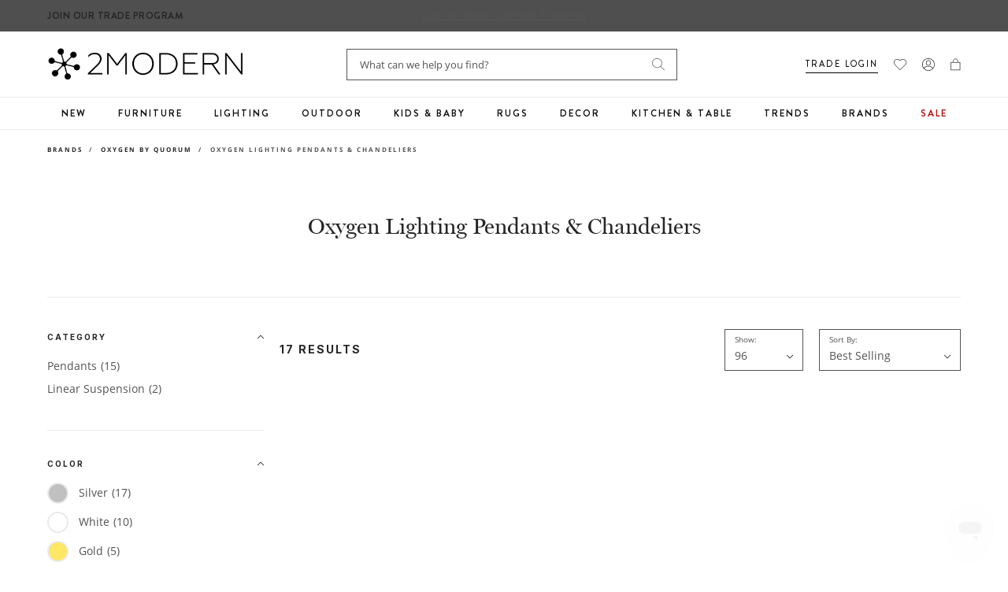

--- FILE ---
content_type: text/javascript
request_url: https://snapui.searchspring.io/dja4ih/bundle.chunk.c8df164e.559.js
body_size: 2621
content:
"use strict";(globalThis.productionBundleChunks=globalThis.productionBundleChunks||[]).push([[559],{920:(e,s,r)=>{r.d(s,{A:()=>n});var t=r(704),o=r.n(t),a=r(8065),l=r.n(a)()(o());l.push([e.id,"",""]),l.locals={name:"custom",bp01:"541",bp02:"768",bp03:"992",bp04:"1200",color01:"false",color02:"false",color03:"false",color04:"false",color05:"false",color06:"false",color07:"false",family:"false",weight:"false",style:"false",transform:"false",arrowLeft:"chevron-left",arrowRight:"chevron-right",arrowDown:"chevron-down",arrowUp:"chevron-up",check:"check",close:"close",minus:"minus",plus:"plus",filter:"filter",summaryLayout:"list"};const n=l},4918:(e,s,r)=>{r.d(s,{w:()=>y});var t=r(5072),o=r.n(t),a=r(7825),l=r.n(a),n=r(7659),i=r.n(n),u=r(4868),c=r.n(u),d=r(540),p=r.n(d),f=r(1113),_=r.n(f),m=r(920),h={attributes:{class:"ss-snap-bundle-styles"}};h.styleTagTransform=_(),h.setAttributes=c(),h.insert=i().bind(null,"head"),h.domAPI=l(),h.insertStyleElement=p(),o()(m.A,h);const g=m.A&&m.A.locals?m.A.locals:void 0,y={name:g.name,design:{bps:{bp01:w(g.bp01),bp02:w(g.bp02),bp03:w(g.bp03),bp04:w(g.bp04)},colors:{color01:w(g.color01),color02:w(g.color02),color03:w(g.color03),color04:w(g.color04),color05:w(g.color05),color06:w(g.color06),color07:w(g.color07)},fonts:{family:w(g.family),weight:w(g.weight),style:w(g.style),transform:w(g.transform)},icons:{arrowLeft:w(g.arrowLeft),arrowRight:w(g.arrowRight),arrowDown:w(g.arrowDown),arrowUp:w(g.arrowUp),check:w(g.check),close:w(g.close),minus:w(g.minus),plus:w(g.plus),filter:w(g.filter)},summary:{layout:w(g.summaryLayout)}},currency:{usd:{symbol:"$",thousandsSeparator:",",decimalPlaces:2,suffix:""},cad:{symbol:"$",thousandsSeparator:",",decimalPlaces:2,suffix:" CAD"},aud:{symbol:"$",thousandsSeparator:",",decimalPlaces:2,suffix:" AUD"},eu:{symbol:"",thousandsSeparator:".",decimalSeparator:",",decimalPlaces:2,suffix:"€"},gbp:{symbol:"£",thousandsSeparator:",",decimalPlaces:2,suffix:""},jpy:{symbol:"￥",thousandsSeparator:",",decimalPlaces:2,suffix:""}},lang:{en:{breadcrumbs:{home:"Home",results:function(e){return e?`Search results for "${e}"`:"Search results"}},header:{results:function(e){return e?`Search results for "<span class="ss__query">${e}</span>"`:"Search results"},oq:function(e,s){return`Search instead for "<a class="ss__oq__link" href="${e}">${s}</a>"`},noResults:function(e){return e?`No results for "<span class="ss__query">${e}</span>" found`:"No results found"},dym:function(e,s){return`Did you mean "<a class="ss__did-you-mean__link" href="${e}">${s}</a>"?`}},pagination:{previous:"Previous",next:"Next"},toolbar:{sortBy:"Sort by:",perPage:"Show:",show:function(e){return`${e}`}},results:{count:function(e){return`<span class="ss__results__count--total">${e.totalResults}</span> Result${1==e.totalResults?"":"s"}`}},noResults:{suggestions:{title:"Suggestions",list:["Check for misspellings.",'Remove possible redundant keywords (ie. "products").',"Use other words to describe what you are searching for."]},cantFind:"If you're having trouble finding what you're looking for, please contact our Customer Care team.",contact:[{title:"Address",content:"123 Street Address<br />City, State, Zipcode"},{title:"Hours",content:"Monday - Saturday, 00:00am - 00:00pm<br />Sunday, 00:00am - 00:00pm"},{title:"Phone",content:'<a href="tel:1234567890">123-456-7890</a>'},{title:"Email",content:'<a href="mailto:email@site.com">email@site.com</a>'}]},facets:{overflow:function(e){return e?"See More":"See Less"},viewAll:"View All"},messages:{noResults:'There are no results to refine. If you need additional help, please try our search "<strong>Suggestions</strong>".',noFilters:"There are no filters to refine by.",selected:"If you are not seeing any results, try removing some of your selected filters."},summary:{current:"Current Filters",clear:"Clear All"},slideout:{filter:"Filter Options"},autocomplete:{terms:!1,trending:!1,facets:!1,results:"Product Suggestions",noResults:function(e){return`No results found for "${e}".`},tryAgain:"Please try another search.",seeMore:function(e,s,r){let t=e&&0!==e?" filtered":"";return 1===s?`See 1${t} result for "${r}"`:`See ${s}${t} results for "${r}"`}}},es:{breadcrumbs:{home:"Home",results:function(e){return e?`Search results for "${e}"`:"Search results"}},header:{results:function(e){return e?`Search results for "<span class="ss__query">${e}</span>"`:"Search results"},oq:function(e,s){return`Search instead for "<a class="ss__oq__link" href="${e}">${s}</a>"`},noResults:function(e){return e?`No results for "<span class="ss__query">${e}</span>" found`:"No results found"},dym:function(e,s){return`Did you mean "<a class="ss__did-you-mean__link" href="${e}">${s}</a>"?`}},pagination:{previous:"Previous",next:"Next"},toolbar:{sortBy:"Sort by:",perPage:"Per page:",show:function(e){return`Show ${e}`}},results:{count:function(e){return`${e.multiplePages?`<span class="ss__results__count--range">${e.begin} - ${e.end}</span> of `:""}<span class="ss__results__count--total">${e.totalResults}</span> result${1==e.totalResults?"":"s"}`}},noResults:{suggestions:{title:"Suggestions",list:["Check for misspellings.",'Remove possible redundant keywords (ie. "products").',"Use other words to describe what you are searching for."]},cantFind:"Still can't find what you're looking for? <a href=\"/contact-us\">Contact us</a>.",contact:[{title:"Address",content:"123 Street Address<br />City, State, Zipcode"},{title:"Hours",content:"Monday - Saturday, 00:00am - 00:00pm<br />Sunday, 00:00am - 00:00pm"},{title:"Phone",content:'<a href="tel:1234567890">123-456-7890</a>'},{title:"Email",content:'<a href="mailto:email@site.com">email@site.com</a>'}]},facets:{overflow:function(e){return e?"Show More":"Show Less"},viewAll:"View All"},messages:{noResults:'There are no results to refine. If you need additional help, please try our search "<strong>Suggestions</strong>".',noFilters:"There are no filters to refine by.",selected:"If you are not seeing any results, try removing some of your selected filters."},summary:{current:"Current Filters",clear:"Clear All"},slideout:{filter:"Filter Options"},autocomplete:{terms:!1,trending:!1,facets:!1,results:"Product Suggestions",noResults:function(e){return`No results found for "${e}".`},tryAgain:"Please try another search.",seeMore:function(e,s,r){let t=e&&0!==e?" filtered":"";return 1===s?`See 1${t} result for "${r}"`:`See ${s}${t} results for "${r}"`}}},fr:{breadcrumbs:{home:"Home",results:function(e){return e?`Search results for "${e}"`:"Search results"}},header:{results:function(e){return e?`Search results for "<span class="ss__query">${e}</span>"`:"Search results"},oq:function(e,s){return`Search instead for "<a class="ss__oq__link" href="${e}">${s}</a>"`},noResults:function(e){return e?`No results for "<span class="ss__query">${e}</span>" found`:"No results found"},dym:function(e,s){return`Did you mean "<a class="ss__did-you-mean__link" href="${e}">${s}</a>"?`}},pagination:{previous:"Previous",next:"Next"},toolbar:{sortBy:"Sort by:",perPage:"Per page:",show:function(e){return`Show ${e}`}},results:{count:function(e){return`${e.multiplePages?`<span class="ss__results__count--range">${e.begin} - ${e.end}</span> of `:""}<span class="ss__results__count--total">${e.totalResults}</span> result${1==e.totalResults?"":"s"}`}},noResults:{suggestions:{title:"Suggestions",list:["Check for misspellings.",'Remove possible redundant keywords (ie. "products").',"Use other words to describe what you are searching for."]},cantFind:"Still can't find what you're looking for? <a href=\"/contact-us\">Contact us</a>.",contact:[{title:"Address",content:"123 Street Address<br />City, State, Zipcode"},{title:"Hours",content:"Monday - Saturday, 00:00am - 00:00pm<br />Sunday, 00:00am - 00:00pm"},{title:"Phone",content:'<a href="tel:1234567890">123-456-7890</a>'},{title:"Email",content:'<a href="mailto:email@site.com">email@site.com</a>'}]},facets:{overflow:function(e){return e?"Show More":"Show Less"},viewAll:"View All"},messages:{noResults:'There are no results to refine. If you need additional help, please try our search "<strong>Suggestions</strong>".',noFilters:"There are no filters to refine by.",selected:"If you are not seeing any results, try removing some of your selected filters."},summary:{current:"Current Filters",clear:"Clear All"},slideout:{filter:"Filter Options"},autocomplete:{terms:!1,trending:!1,facets:!1,results:"Product Suggestions",noResults:function(e){return`No results found for "${e}".`},tryAgain:"Please try another search.",seeMore:function(e,s,r){let t=e&&0!==e?" filtered":"";return 1===s?`See 1${t} result for "${r}"`:`See ${s}${t} results for "${r}"`}}}}};function w(e){return!(!e||"false"==e)&&(isNaN(1*e)?e.replace(/\"/gi,"'"):1*e)}},7070:(e,s,r)=>{var t=r(5072),o=r.n(t),a=r(7825),l=r.n(a),n=r(7659),i=r.n(n),u=r(4868),c=r.n(u),d=r(540),p=r.n(d),f=r(1113),_=r.n(f),m=r(9622),h={attributes:{class:"ss-snap-bundle-styles"}};h.styleTagTransform=_(),h.setAttributes=c(),h.insert=i().bind(null,"head"),h.domAPI=l(),h.insertStyleElement=p(),o()(m.A,h),m.A&&m.A.locals&&m.A.locals},9622:(e,s,r)=>{r.d(s,{A:()=>n});var t=r(704),o=r.n(t),a=r(8065),l=r.n(a)()(o());l.push([e.id,".ss__theme,.ss__theme *,.ss__theme *:before,.ss__theme *:after{-webkit-box-sizing:border-box;-moz-box-sizing:border-box;box-sizing:border-box}.ss__theme .ss__pointer{cursor:pointer}.ss__theme .ss__sr-only{position:absolute;width:1px;height:1px;padding:0;margin:-1px;overflow:hidden;clip:rect(0, 0, 0, 0)}.ss__theme .ss__flex--wrap{display:-webkit-box;display:-webkit-flex;display:-ms-flexbox;display:flex;-webkit-flex-flow:row wrap;-ms-flex-flow:row wrap;flex-flow:row wrap}.ss__theme .ss__flex--nowrap{display:-webkit-box;display:-webkit-flex;display:-ms-flexbox;display:flex;-webkit-flex-flow:row nowrap;-ms-flex-flow:row nowrap;flex-flow:row nowrap}.ss__theme .ss__flex--center-align{-webkit-box-align:center;-webkit-align-items:center;-ms-flex-align:center;-ms-grid-row-align:center;align-items:center}.ss__theme .ss__flex--center-justify{-webkit-box-pack:center;-webkit-justify-content:center;-ms-flex-pack:center;justify-content:center}.ss__theme .ss__icon__wrapper{display:-webkit-inline-box;display:-webkit-inline-flex;display:-ms-inline-flexbox;display:inline-flex;-webkit-flex-flow:column nowrap;-ms-flex-flow:column nowrap;flex-flow:column nowrap;width:12px;height:12px;line-height:12px}.ss__theme .ss__icon__wrapper .ss__icon{margin:auto;width:auto;height:auto;max-width:100%;max-height:100%;line-height:1}.plp-products .ss__results{margin:32px 0 0 0}.plp-products .ss__results.grid-flex .product-card .product-card__image{border-bottom:1px solid #eaeaea}@media only screen and (min-width: 768px){.plp-products .ss__results.grid-flex .product-card .product-card__label{top:8px !important;bottom:unset !important}.plp-products .ss__results.grid-flex .product-card .product-card__wishlist{bottom:0 !important;top:unset !important}}.plp-products .ss__results.grid-flex .product-card .product-card__wishlist{margin-right:8px;right:0;top:0}.plp-products .ss__results.grid-flex .product-card .product-card__label{right:8px;left:auto;bottom:8px;margin-top:8px;top:unset}.plp-products .ss__results.grid-flex .product-card .product-card__price,.plp-products .ss__results.grid-flex .product-card .product-card__sale-treatment{color:#252525;line-height:2;margin:0;text-transform:uppercase}.plp-products .ss__results.grid-flex .product-card .product-info .product-card__brand{color:#252525;font-family:Brandon Grotesque;font-size:10px;font-weight:450;line-height:24px;letter-spacing:2px;text-transform:uppercase}.plp-products .ss__results.grid-flex .product-card .product-card__title{color:#666;font-family:Open Sans;font-size:14px;font-weight:400;line-height:24px;text-transform:capitalize;margin-bottom:14px}.plp-products .ss__results.grid-flex .product-card .product-card__price{color:#252525;font-family:Brandon Grotesque;font-size:9px;font-weight:450;line-height:28px;letter-spacing:2px;text-transform:uppercase}.plp-products .ss__results.grid-flex .product-card:hover .product-card__image.has-secondary-image .featured-image{opacity:1}.plp-products .ss__results.grid-flex .product-card:hover .product-card__image.has-secondary-image .featured-image--hover{opacity:0}.plp-products .ss__results.grid-flex .product-card:hover .product-card__image.has-secondary-image:hover .featured-image{opacity:0}.plp-products .ss__results.grid-flex .product-card:hover .product-card__image.has-secondary-image:hover .featured-image--hover{opacity:1}.plp-products .ss__results.grid-flex .product-card .swym-tooltip,.plp-products .ss__results.grid-flex .product-card .swym-tooltip-text{position:absolute;width:1px !important;height:1px !important;padding:0;margin:-1px !important;overflow:hidden;clip:rect(0, 0, 0, 0);white-space:nowrap;border:0}.plp-products .ss__results.grid-flex .product-card .product-card__swatches{min-height:51px}.plp-products .ss__results.grid-flex .product-card .product-card__swatches .product-card__swatch--white,.plp-products .ss__results.grid-flex .product-card .product-card__swatches .product-card__swatch--clear,.plp-products .ss__results.grid-flex .product-card .product-card__swatches .product-card__swatch--ivory{border-color:#eaeaea}.plp-products .ss__results.grid-flex .product-card .product-card__swatches .product-card__swatch--multi>span{background-image:linear-gradient(#2857da 20%, #28da46 20%, #28da46 40%, #f5e418 40%, #f5e418 60%, #f28500 60%, #f28500 80%, #da2848 80%, #da2848)}.plp-products .ss__results.grid-flex .product-card .product-card__swatches .product-card__swatch--active+label{border-color:#bfbebe}",""]);const n=l}}]);

--- FILE ---
content_type: text/javascript
request_url: https://snapui.searchspring.io/dja4ih/bundle.chunk.c8df164e.61.js
body_size: 5764
content:
/*! For license information please see bundle.chunk.c8df164e.61.js.LICENSE.txt */
(globalThis.productionBundleChunks=globalThis.productionBundleChunks||[]).push([[61],{970:(e,t,n)=>{"use strict";n.d(t,{U:()=>o});var r=n(1811);function o(e,t){if("undefined"==typeof window||void 0===window.matchMedia)return!1;const n=window.matchMedia(e),[o,a]=(0,r.J0)(!!n.matches);return(0,r.vJ)(function(){const e=function(){return a(!!n.matches)};return n.addListener(e),function(){t instanceof Function&&t(),n.removeListener(e)}},[]),o}},1561:(e,t,n)=>{"use strict";function r(e){if("string"!=typeof e)return e;let t=e.toLowerCase();return t=t.replace(/[^\w\s]/g,"").trim(),t=t.replace(/\s/g,"-"),t}n.d(t,{p:()=>r})},2812:(e,t,n)=>{"use strict";n.d(t,{m:()=>p});var r=n(1811),o=n(7950),a=n(6247),i=n.n(a),s=n(6804),l=n(4019),c=n(8157),u=n(9096),d=n(9538);const f=function(e){let{disableOverlay:t}=e;return(0,o.AH)({position:"relative","&.ss__dropdown--open":{"& .ss__dropdown__content":{position:t?"relative":void 0,visibility:"visible",opacity:1}},".ss__dropdown__button":{cursor:t?"default":"pointer"},".ss__dropdown__content":{position:"absolute",minWidth:"100%",visibility:"hidden",opacity:0,top:"auto",left:0}})},p=(0,s.PA)(function(e){const t=(0,l.a)(),n={startOpen:!1,disableA11y:!1,...t?.components?.dropdown,...e,...e.theme?.components?.dropdown},{button:a,content:s,children:p,disabled:_,open:v,toggleOnHover:g,onMouseEnter:h,onMouseLeave:m,disableClick:b,disableOverlay:y,onClick:k,onToggle:w,startOpen:x,disableClickOutside:C,disableA11y:S,disableStyles:T,className:N,style:E}=n;let Y,A;const L=void 0===v;L?[Y,A]=(0,r.J0)(x):Y=v;const[M,O]=(0,r.J0)(!1);let H;C||(H=function(e){const t=(0,r.li)(),n=(0,r.li)();return(0,r.vJ)(function(){t.current=e}),(0,r.vJ)(function(){return document.addEventListener("click",e),function(){return document.removeEventListener("click",e)};function e(e){n.current&&t.current&&!n.current.contains(e.target)&&t.current(e)}},[]),n}(function(e){Y&&(_||(L&&A&&A(!1),w&&w(e,!1)))}));const $=function(e,t){L&&A&&A(function(n){const r=t??!n;return r!=n&&w&&w(e,r),r})},D={};T?E&&(D.css=[E]):D.css=[f({disableOverlay:y}),E];const I={onMouseEnter:(g||h)&&function(e){M||(g&&!_&&$(e,!0),h&&h(e))},onMouseLeave:(g||m)&&function(e){M||(g&&!_&&$(e,!1),m&&m(e))}};return(0,o.Y)(c._,null,(0,o.Y)("div",{...D,className:i()("ss__dropdown",{"ss__dropdown--open":Y},N),ref:H,...I},(0,o.Y)("div",{className:"ss__dropdown__button",ref:function(e){return S?null:(0,d.i)(e)},"aria-expanded":Y,role:"button",onTouchStart:function(){O(!0)},onClick:function(e){_||b||($(e),k&&k(e)),setTimeout(function(){O(!1)},300)}},(0,u.Y)(a,{open:Y,toggleOpen:$})),(0,o.Y)("div",{className:"ss__dropdown__content"},(0,u.Y)(s,{open:Y,toggleOpen:$}),(0,u.Y)(p,{open:Y,toggleOpen:$}))))})},6108:(e,t,n)=>{"use strict";n.d(t,{l:()=>d});var r=n(4247),o=n(7950),a=n(6247),i=n.n(a),s=n(8157),l=n(4019),c=n(9215);const u={banner:function(){return(0,o.AH)({"& iframe, img":{maxWidth:"100%",height:"auto"}})}};function d(e){const t=(0,l.a)(),n={...t?.components?.banner,...e,...e.theme?.components?.banner},{content:a,type:d,disableStyles:f,className:p,style:_}=n;if(d===c.c.INLINE)return console.warn(`BannerType '${c.c.INLINE}' is not supported in <Banner /> component`),(0,o.Y)(r.FK,null);const v={};let g;return f?_&&(v.css=[_]):v.css=[u.banner(),_],a&&a[d]&&(g=a[d]),g&&g.length?(0,o.Y)(s._,null,(0,o.Y)("div",{className:i()("ss__banner",`ss__banner--${d}`,p),...v,dangerouslySetInnerHTML:{__html:g.join("")}})):(0,o.Y)(r.FK,null)}},6247:(e,t)=>{var n;!function(){"use strict";var r={}.hasOwnProperty;function o(){for(var e="",t=0;t<arguments.length;t++){var n=arguments[t];n&&(e=i(e,a(n)))}return e}function a(e){if("string"==typeof e||"number"==typeof e)return e;if("object"!=typeof e)return"";if(Array.isArray(e))return o.apply(null,e);if(e.toString!==Object.prototype.toString&&!e.toString.toString().includes("[native code]"))return e.toString();var t="";for(var n in e)r.call(e,n)&&e[n]&&(t=i(t,n));return t}function i(e,t){return t?e?e+" "+t:e+t:e}e.exports?(o.default=o,e.exports=o):void 0===(n=function(){return o}.apply(t,[]))||(e.exports=n)}()},6444:(e,t,n)=>{"use strict";n.d(t,{l:()=>y});var r=n(4247),o=n(1811),a=n(6804),i=n(7950),s=n(6247),l=n.n(s),c=n(8599);function u(){return u=Object.assign||function(e){for(var t=1;t<arguments.length;t++){var n=arguments[t];for(var r in n)Object.prototype.hasOwnProperty.call(n,r)&&(e[r]=n[r])}return e},u.apply(this,arguments)}function d(e,t){if(null==e)return{};var n,r,o={},a=Object.keys(e);for(r=0;r<a.length;r++)n=a[r],t.indexOf(n)>=0||(o[n]=e[n]);return o}var f=function(e){return[].concat(e).sort(function(e,t){return Number(e)-Number(t)})},p={getPercentageForValue:function(e,t,n){return Math.max(0,Math.min(100,(e-t)/(n-t)*100))},getValueForClientX:function(e,t,n,r){return(r-n)*((e-t.left)/t.width)+n}};var _=n(4019),v=n(8157);function g(e,t){for(var n=[];t>0;n[--t]=e);return n.join("")}function h(){for(var e=arguments.length,t=new Array(e),n=0;n<e;n++)t[n]=arguments[n];for(var r,o,a,i,s,l=0,c=t[l++],u=[];c;){if(o=/^[^\x25]+/.exec(c))u.push(o[0]);else if(o=/^\x25{2}/.exec(c))u.push("%");else{if(!(o=/^\x25(?:(\d+)\$)?(\+)?(0|'[^$])?(-)?(\d+)?(?:\.(\d+))?([b-fosuxX])/.exec(c)))throw"Huh ?!";if(null==(r=t[o[1]||l++])||null==r)throw"Too few arguments.";if(/[^s]/.test(o[7])&&"number"!=typeof r)throw"Expecting number but found "+typeof r;switch(o[7]){case"b":r=r.toString(2);break;case"c":r=String.fromCharCode(r);break;case"d":r=parseInt(r);break;case"e":r=o[6]?r.toExponential(o[6]):r.toExponential();break;case"f":r=o[6]?parseFloat(r).toFixed(o[6]):parseFloat(r);break;case"o":r=r.toString(8);break;case"s":r=(r=String(r))&&o[6]?r.substring(0,o[6]):r;break;case"u":r=Math.abs(r);break;case"x":r=r.toString(16);break;case"X":r=r.toString(16).toUpperCase()}r=/[def]/.test(o[7])&&o[2]&&r>0?"+"+r:r,i=o[3]?"0"==o[3]?"0":o[3].charAt(1):" ",s=o[5]-String(r).length,a=o[5]?g(i,s):"",u.push(o[4]?r+a:a+r)}c=c.substring(o[0].length)}return u.join("")}var m=n(9538);const b=function(e){let{railColor:t,trackColor:n,handleColor:r,valueTextColor:o,handleDraggingColor:a,showTicks:s,stickyHandleLabel:l,tickTextColor:c,theme:u}=e;return(0,i.AH)({display:"flex",flexDirection:"column",marginTop:"5px",marginBottom:s&&l?"20px":s||l?"10px":"5px","& .ss__facet-slider__slider":{position:"relative",display:"inline-block",height:"8px",width:"calc(100% - 2rem)",margin:l?"1rem":"0 1rem",top:"10px"},"& .ss__facet-slider__tick":{"&:before":{content:"''",position:"absolute",left:"0",background:"rgba(0, 0, 0, 0.2)",height:"5px",width:"2px",transform:"translate(-50%, 0.7rem)"},"& .ss__facet-slider__tick__label":{position:"absolute",fontSize:"0.6rem",color:c,top:"100%",transform:"translate(-50%, 1.2rem)",whiteSpace:"nowrap"}},"& .ss__facet-slider__rail":{background:t||u?.colors?.primary||"#333",height:"100%"},"& .ss__facet-slider__segment":{background:n||u?.colors?.secondary||"#ccc",height:"100%"},"& .ss__facet-slider__handles":{textAlign:"center","& button":{"& .ss__facet-slider__handle":{background:r||u?.colors?.primary||"#333",display:"flex",alignItems:"center",justifyContent:"center",width:"1.6rem",height:"1.6rem",borderRadius:"100%",fontSize:"0.7rem",whiteSpace:"nowrap",color:o||"initial",fontWeight:"normal",transform:"translateY(0) scale(0.9)",transition:"all 0.4s cubic-bezier(0.175, 0.885, 0.32, 1.275)",position:"relative",cursor:"pointer","&:after":{backgroundColor:"#ffffff",width:"30%",height:"30%",top:"0",bottom:"0",left:"0",content:'""',position:"absolute",right:"0",borderRadius:"12px",margin:"auto",cursor:"pointer"},"&.ss__facet-slider__handle--active":{background:a||r||u?.colors?.primary||"#000","& label.ss__facet-slider__handle__label":{background:"#fff",padding:"0 5px"}},"& label.ss__facet-slider__handle__label":{display:"inline-block",marginTop:s&&!l?"35px":"20px","&.ss__facet-slider__handle__label--pinleft":{left:"0px"},"&.ss__facet-slider__handle__label--pinright":{right:"0px"},"&.ss__facet-slider__handle__label--sticky":{position:"absolute",top:"-20px",fontFamily:"Roboto, Helvetica, Arial",fontSize:"14px",marginTop:"0px"}}}}},"& .ss__facet-slider__labels":{textAlign:"center",marginTop:s&&!l?"40px":"20px",color:o,"& .ss__facet-slider__label--0":{"&:after":{content:'"-"',padding:"5px"}}}})},y=(0,a.PA)(function(e){const t=(0,_.a)(),n={...t,...e.theme},a={tickSize:e.facet?.step?10*e.facet?.step:20,...t?.components?.facetSlider,...e,...e.theme?.components?.facetSlider},{tickTextColor:s,trackColor:g,valueTextColor:y,railColor:k,handleColor:w,handleDraggingColor:x,showTicks:C,facet:S,stickyHandleLabel:T,onChange:N,onDrag:E,disableStyles:Y,className:A,style:L}=a;let{tickSize:M}=a;M=isNaN(Number(M))||Number(M)<=0?e.facet?.step?10*e.facet?.step:20:Number(M);const[O,H]=(0,o.J0)([S.active?.low,S.active?.high]),[$,D]=(0,o.J0)([S.active?.low,S.active?.high]);((S.active?.low||0===S.active?.low)&&S.active?.high&&O[0]!=S.active?.low||O[1]!=S.active?.high)&&(D([S.active?.low,S.active?.high]),H([S.active?.low,S.active?.high]));const{getTrackProps:I,ticks:P,segments:F,handles:z}=function(e){var t,n,r=e.interpolator,o=void 0===r?p:r,a=e.tickSize,i=void 0===a?10:a,s=e.values,l=e.min,_=e.max,v=e.ticks,g=e.steps,h=e.onChange,m=e.onDrag,b=e.stepSize,y=c.default.useState(null),k=y[0],w=y[1],x=c.default.useState(),C=x[0],S=x[1],T=(t={activeHandleIndex:k,onChange:h,onDrag:m,values:s,tempValues:C},(n=c.default.useRef(t)).current=t,c.default.useCallback(function(){return n.current},[])),N=c.default.useRef(),E=c.default.useCallback(function(e){var t,n=(t=N.current.getBoundingClientRect(),{left:Math.ceil(t.left),width:Math.ceil(t.width)});return o.getValueForClientX(e,n,l,_)},[o,_,l]),Y=c.default.useCallback(function(e,t){if(g){var n=g.indexOf(e)+t;return n>=0&&n<g.length?g[n]:e}var r=e+b*t;return r>=l&&r<=_?r:e},[_,l,b,g]),A=c.default.useCallback(function(e){var t=l,n=_;if(g)g.forEach(function(r){r<=e&&r>t&&(t=r),r>=e&&r<n&&(n=r)});else{for(;t<e&&t+b<e;)t+=b;n=Math.min(t+b,_)}return e-t<n-e?t:n},[_,l,b,g]),L=c.default.useCallback(function(e){var t=T(),n=t.activeHandleIndex,r=t.onDrag,o="touchmove"===e.type?e.changedTouches[0].clientX:e.clientX,a=E(o),i=A(a),l=[].concat(s.slice(0,n),[i],s.slice(n+1));r?r(l):S(l)},[T,E,A,s]),M=c.default.useCallback(function(e,t){var n=T(),r=n.values,o=n.onChange,a=void 0===o?function(){}:o;if(37===e.keyCode||39===e.keyCode){w(t);var i=37===e.keyCode?-1:1,s=Y(r[t],i),l=[].concat(r.slice(0,t),[s],r.slice(t+1));a(f(l))}},[T,Y]),O=c.default.useCallback(function(e,t){w(t);var n=function e(t){var n=T(),r=n.tempValues,o=n.values,a=n.onChange,i=void 0===a?function(){}:a,s=n.onDrag,l=void 0===s?function(){}:s;document.removeEventListener("mousemove",L),document.removeEventListener("touchmove",L),document.removeEventListener("mouseup",e),document.removeEventListener("touchend",e);var c=f(r||o);i(c),l(c),w(null),S()};document.addEventListener("mousemove",L),document.addEventListener("touchmove",L),document.addEventListener("mouseup",n),document.addEventListener("touchend",n)},[T,L]),H=c.default.useCallback(function(e){return o.getPercentageForValue(e,l,_)},[o,_,l]),$=c.default.useMemo(function(){var e=v||g;if(!e){for(e=[l];e[e.length-1]<_-i;)e.push(e[e.length-1]+i);e.push(_)}return e.map(function(e,t){return{value:e,getTickProps:function(n){var r=void 0===n?{}:n,o=r.key,a=void 0===o?t:o,i=r.style,s=void 0===i?{}:i,l=d(r,["key","style"]);return u({key:a,style:u({position:"absolute",width:0,left:H(e)+"%",transform:"translateX(-50%)"},s)},l)}}})},[v,H,_,l,g,i]),D=c.default.useMemo(function(){var e=f(C||s);return[].concat(e,[_]).map(function(t,n){return{value:t,getSegmentProps:function(r){var o=void 0===r?{}:r,a=o.key,i=void 0===a?n:a,s=o.style,c=void 0===s?{}:s,f=d(o,["key","style"]),p=H(e[n-1]?e[n-1]:l);return u({key:i,style:u({position:"absolute",left:p+"%",width:H(t)-p+"%"},c)},f)}}})},[H,_,l,C,s]),I=c.default.useMemo(function(){return(C||s).map(function(e,t){return{value:e,active:t===k,getHandleProps:function(n){var r=void 0===n?{}:n,o=r.key,a=void 0===o?t:o,i=(r.ref,r.innerRef,r.onKeyDown),s=r.onMouseDown,c=r.onTouchStart,f=r.style,p=void 0===f?{}:f,v=d(r,["key","ref","innerRef","onKeyDown","onMouseDown","onTouchStart","style"]);return u({key:a,onKeyDown:function(e){e.persist(),M(e,t),i&&i(e)},onMouseDown:function(e){e.persist(),O(e,t),s&&s(e)},onTouchStart:function(e){e.persist(),O(e,t),c&&c(e)},role:"slider","aria-valuemin":l,"aria-valuemax":_,"aria-valuenow":e,style:u({position:"absolute",top:"50%",left:H(e)+"%",zIndex:t===k?"1":"0",transform:"translate(-50%, -50%)"},p)},v)}}})},[k,H,M,O,l,_,C,s]);return{activeHandleIndex:k,getTrackProps:function(e){var t=void 0===e?{}:e,n=t.style,r=void 0===n?{}:n,o=t.ref,a=d(t,["style","ref"]);return u({ref:function(e){N.current=e,o&&("function"==typeof o?o(e):o.current=e)},style:u({position:"relative",userSelect:"none"},r)},a)},ticks:$,segments:D,handles:I}}({values:$,onChange:function(e){D(e),S?.services?.urlManager&&(e[0]==S.range.low&&e[1]==S.range.high?S.services.urlManager.remove("page").remove(`filter.${S.field}`).go():S.services.urlManager.remove("page").set(`filter.${S.field}`,{low:e[0],high:e[1]}).go()),N&&N(e)},onDrag:function(e){D(e),E&&E(e)},min:S.range?.low,max:S.range?.high,stepSize:S.step,tickSize:M}),j={};return Y?L&&(j.css=[L]):j.css=[b({railColor:k,trackColor:g,handleColor:w,valueTextColor:y,handleDraggingColor:x,showTicks:C,stickyHandleLabel:T,tickTextColor:s,theme:n}),L],S.range&&S.active&&S.step?(0,i.Y)(v._,null,(0,i.Y)("div",{className:l()("ss__facet-slider",A),...I(),...j},(0,i.Y)("div",{className:"ss__facet-slider__slider"},C&&P.map(function(e){let{value:t,getTickProps:n}=e;return(0,i.Y)("div",{className:"ss__facet-slider__tick",...n()},(0,i.Y)("div",{className:"ss__facet-slider__tick__label"},t))}),F.map(function(e,t){let{getSegmentProps:n}=e;return(0,i.Y)("div",{className:1===t?"ss__facet-slider__rail":"ss__facet-slider__segment",...n()})}),(0,i.Y)("div",{className:"ss__facet-slider__handles"},z.map(function(e,t){let{value:n,active:r,getHandleProps:o}=e;return(0,i.Y)("button",{type:"button",...o({style:{appearance:"none",border:"none",background:"transparent",outline:"none"}}),"aria-label":`${S.label} slider button`,"aria-valuetext":`${S.label} slider button, current value ${n}, ${S.range?.low?`min value ${S.range?.low},`:""} ${S.range?.high?`max value ${S.range?.high}`:""}`,ref:function(e){return(0,m.i)(e)}},(0,i.Y)("div",{className:l()("ss__facet-slider__handle",{"ss__facet-slider__handle--active":r})},T&&(0,i.Y)("label",{className:l()("ss__facet-slider__handle__label","ss__facet-slider__handle__label--sticky",`ss__facet-slider__handle__label--${t}`,{"ss__facet-slider__handle__label--pinleft":0==t&&n==S?.range?.low},{"ss__facet-slider__handle__label--pinright":1==t&&n==S?.range?.high})},h(S.formatValue,n))))}))),!T&&(0,i.Y)("div",{className:"ss__facet-slider__labels"},z.map(function(e,t){let{value:n}=e;return(0,i.Y)("label",{className:l()("ss__facet-slider__label",`ss__facet-slider__label--${t}`)},h(S.formatValue,n))})))):(0,i.Y)(r.FK,null)})},7950:(e,t,n)=>{"use strict";n.d(t,{AH:()=>s,Y:()=>i});var r=n(8599),o=(n(4093),n(4019)),a=(n(2807),n(1144)),i=function(e,t){var n=arguments;if(null==t||!o.h.call(t,"css"))return r.createElement.apply(void 0,n);var a=n.length,i=new Array(a);i[0]=o.E,i[1]=(0,o.c)(e,t);for(var s=2;s<a;s++)i[s]=n[s];return r.createElement.apply(null,i)};function s(){for(var e=arguments.length,t=new Array(e),n=0;n<e;n++)t[n]=arguments[n];return(0,a.J)(t)}r.useInsertionEffect?r.useInsertionEffect:r.useLayoutEffect},8157:(e,t,n)=>{"use strict";n.d(t,{_:()=>i});var r=n(4247),o=n(4019);const a=(0,n(4093).A)({key:"ss",prepend:!0}),i=function(e){return(0,r.h)(o.C,{value:e.cache||a},e.children)}},9096:(e,t,n)=>{"use strict";n.d(t,{Y:()=>o});var r=n(4247);const o=function(e,t){if(e)return"string"==typeof e||"number"==typeof e||"boolean"==typeof e?e:Array.isArray(e)?e.map(function(e){return o(e,t)}):(0,r.Ob)(e,t)}},9538:(e,t,n)=>{"use strict";function r(e,t){const n="ssA11yFocusStyle";if(!document.querySelector(`#${n}`)){var r=document.createElement("style");r.type="text/css",r.id=n,r.innerHTML="[ssA11y]:focus-visible { outline: -webkit-focus-ring-color auto 1px !important; }",document.getElementsByTagName("head")[0].appendChild(r)}e&&!e.attributes?.ssA11y&&(e.setAttribute("ssA11y",!0),e.setAttribute("tabIndex",`${t||0}`),e.addEventListener("keydown",function(t){"Space"!==t.code&&"Enter"!==t.code||e.click()}))}n.d(t,{i:()=>r})}}]);

--- FILE ---
content_type: text/javascript
request_url: https://snapui.searchspring.io/dja4ih/bundle.chunk.c8df164e.436.js
body_size: 10066
content:
"use strict";(globalThis.productionBundleChunks=globalThis.productionBundleChunks||[]).push([[436],{418:(e,s,t)=>{t.d(s,{_:()=>u});var n=t(4247),a=t(7950),o=t(6247),r=t.n(o),i=t(8157),l=t(4019),c=t(1739);const _={inlineBanner:function(e){let{width:s}=e;return(0,a.AH)({height:"100%",display:"flex",flexDirection:"column",justifyContent:"center",alignItems:"center",width:s,"&.ss__inline-banner--grid":{flexDirection:"column"},"&.ss__inline-banner--list":{flexDirection:"row",display:"block",width:"100%"},"& iframe":{maxWidth:"100%"}})}};function u(e){const s=(0,l.a)(),t={layout:c.PE.GRID,width:"auto",...s?.components?.inlineBanner,...e,...e.theme?.components?.inlineBanner},{banner:o,disableStyles:u,className:d,width:p,layout:h,onClick:m,style:g}=t,f={};return u?g&&(f.css=[g]):f.css=[_.inlineBanner({width:p}),g],o&&o.value?(0,a.Y)(i._,null,(0,a.Y)("div",{onClick:function(e){m&&m(e,o)},className:r()("ss__inline-banner",`ss__inline-banner--${h}`,d),...f,dangerouslySetInnerHTML:{__html:o.value}})):(0,a.Y)(n.FK,null)}},970:(e,s,t)=>{t.d(s,{U:()=>a});var n=t(1811);function a(e,s){if("undefined"==typeof window||void 0===window.matchMedia)return!1;const t=window.matchMedia(e),[a,o]=(0,n.J0)(!!t.matches);return(0,n.vJ)(function(){const e=function(){return o(!!t.matches)};return t.addListener(e),function(){s instanceof Function&&s(),t.removeListener(e)}},[]),a}},1561:(e,s,t)=>{function n(e){if("string"!=typeof e)return e;let s=e.toLowerCase();return s=s.replace(/[^\w\s]/g,"").trim(),s=s.replace(/\s/g,"-"),s}t.d(s,{p:()=>n})},2436:(e,s,t)=>{t.r(s),t.d(s,{Content:()=>K});var n=t(4247),a=t(6804),o=t(1811),r=t(970),i=t(9230),l=t(5135),c=t(6108),_=t(4918),u=t(6247),d=t.n(u),p=t(4019),h=t(418),m=t(2453),g=t(7069);const f=(0,p.d)((0,l.Bk)(function(e){const{theme:s,controller:t}=e,a=t.store,{custom:o,pagination:r}=a,i=o.twoModern,l=(s.lang[o.site.lang].pagination,Math.floor(1.5),r.getPages(3));return(0,n.h)("div",{className:"pagination ss__pagination"},(0,n.h)("ul",{className:"pagination-listItems ss__pagination__row"},(0,n.h)("li",{className:"ss__pagination__page pagination__item pagination__item--prev"+(i.pages.previous?"":" disabled")},!i.pages.previous&&(0,n.h)("span",{className:"ss-previous"},(0,n.h)(b,null)),i.pages.previous&&(0,n.h)("a",(0,g.A)({},r.previous.url.link,{className:"ss-previous"}),(0,n.h)(b,null))),l.map(function(e){return(0,n.h)("li",{className:d()("ss__pagination__page pagination__item",{active:e.active})},e.active?(0,n.h)("span",{className:"ss__pagination__label"},e.number):(0,n.h)("a",(0,g.A)({className:"ss__pagination__link",title:`Page ${e.number}`},e.url.link),e.number))}),i.pages.lastHellip&&(0,n.h)("li",{className:"pagination__item ss__pagination__page"},(0,n.h)("span",null,"…")),i.pages.lastNumber&&(0,n.h)("li",{className:"pagination__item ss__pagination__page"},(0,n.h)("a",(0,g.A)({},r.last.url.link,{title:`Page ${r.last.number}`}),r.last.number)),(0,n.h)("li",{className:"ss__pagination__page pagination__item pagination__item--next"+(i.pages.next?"":" disabled")},!i.pages.next&&(0,n.h)("span",{className:"ss-next"},(0,n.h)(v,null)),i.pages.next&&(0,n.h)("a",(0,g.A)({},r.next.url.link,{className:"ss-next"}),(0,n.h)(v,null)))))})),b=function(){return(0,n.h)(n.FK,null,(0,n.h)("svg",{width:"16px",height:"16px",viewBox:"0 0 16 16",version:"1.1",xmlns:"http://www.w3.org/2000/svg",xmlnsXlink:"http://www.w3.org/1999/xlink"},(0,n.h)("title",null,"Previous"),(0,n.h)("g",{stroke:"none","stroke-width":"1",fill:"none","fill-rule":"evenodd"},(0,n.h)("g",{transform:"translate(-1230.000000, -4024.000000)"},(0,n.h)("g",{transform:"translate(130.000000, 4016.000000)",fill:"#252525","fill-rule":"nonzero"},(0,n.h)("g",{transform:"translate(1100.000000, 8.000000)"},(0,n.h)("g",{transform:"translate(0.000000, -0.000000)"},(0,n.h)("g",{transform:"translate(0.000000, -0.000000)"},(0,n.h)("g",{transform:"translate(8.000000, 8.000000) rotate(-270.000000) translate(-8.000000, -8.000000) translate(0.000000, 3.500000)"},(0,n.h)("path",{d:"M14.8420013,0.203071165 C14.5988963,0.455230688 14.3540914,0.709153565 14.1109865,0.961313089 C13.5278747,1.56614327 12.9447628,2.17097346 12.361651,2.77580365 C11.6561368,3.50759527 10.9523225,4.23762354 10.2468082,4.96941517 C9.63819588,5.60069565 9.02788352,6.23373949 8.4192712,6.86501998 C8.12346521,7.17184345 7.82085908,7.47337687 7.53015319,7.78725376 C7.52675312,7.79078047 7.52165302,7.79607053 7.51825295,7.79959723 C7.83955946,7.79959723 8.15916593,7.79959723 8.48047244,7.79959723 C8.23736751,7.54743771 7.99256255,7.29351483 7.74945763,7.04135531 C7.16634582,6.43652512 6.58323401,5.83169494 6.0001222,5.22686475 C5.29460791,4.49507313 4.59079366,3.76504485 3.88527937,3.03325323 C3.27666705,2.40197274 2.66635469,1.76892891 2.05774236,1.13764842 C1.76193637,0.830824944 1.46953045,0.518711408 1.16862435,0.215414638 C1.16522428,0.211887931 1.16012418,0.206597871 1.15672411,0.203071165 C0.905119017,-0.0579051254 0.442709652,-0.0773020118 0.194504626,0.203071165 C-0.0554004356,0.485207695 -0.0741008143,0.922519316 0.194504626,1.20112914 C0.437609549,1.45328866 0.682414507,1.70721154 0.92551943,1.95937106 C1.50863124,2.56420125 2.09174305,3.16903144 2.67485486,3.77386162 C3.38036915,4.50565325 4.0841834,5.23568152 4.78969769,5.96747314 C5.39831002,6.59875363 6.00862238,7.23179747 6.6172347,7.86307795 C6.91304069,8.16990143 7.20544661,8.48201496 7.50635271,8.78531173 C7.50975278,8.78883844 7.51485288,8.7941285 7.51825295,8.79765521 C7.77835822,9.06744826 8.22036717,9.06744826 8.48047244,8.79765521 C8.72357736,8.54549568 8.96838232,8.29157281 9.21148724,8.03941328 C9.79459905,7.4345831 10.3777109,6.82975291 10.9608227,6.22492273 C11.666337,5.4931311 12.3701512,4.76310283 13.0756655,4.03131121 C13.6842778,3.40003072 14.2945902,2.76698688 14.9032025,2.13570639 C15.1990085,1.82888292 15.4999146,1.52558615 15.7923205,1.21347261 C15.7957206,1.20994591 15.8008207,1.20465585 15.8042208,1.20112914 C16.0558259,0.940152849 16.0745262,0.460520748 15.8042208,0.203071165 C15.5322153,-0.0561417721 15.1106067,-0.0755386585 14.8420013,0.203071165 L14.8420013,0.203071165 Z",id:"Path"}))))))))),(0,n.h)("span",{className:"icon-fallback-text"},"Prev"))},v=function(){return(0,n.h)(n.FK,null,(0,n.h)("span",{className:"icon-fallback-text"},"Next"),(0,n.h)("svg",{width:"16px",height:"16px",viewBox:"0 0 16 16",version:"1.1",xmlns:"http://www.w3.org/2000/svg",xmlnsXlink:"http://www.w3.org/1999/xlink"},(0,n.h)("title",null,"next"),(0,n.h)("g",{stroke:"none","stroke-width":"1",fill:"none","fill-rule":"evenodd"},(0,n.h)("g",{transform:"translate(-1294.000000, -4024.000000)"},(0,n.h)("g",{transform:"translate(130.000000, 4016.000000)",fill:"#252525","fill-rule":"nonzero"},(0,n.h)("g",{transform:"translate(1100.000000, 8.000000)"},(0,n.h)("g",{transform:"translate(0.000000, -0.000000)"},(0,n.h)("g",{transform:"translate(64.000000, 0.000000)"},(0,n.h)("g",{transform:"translate(8.000000, 8.000000) rotate(-90.000000) translate(-8.000000, -8.000000) translate(0.000000, 3.500000)"},(0,n.h)("path",{d:"M14.8420013,0.203071165 C14.5988963,0.455230688 14.3540914,0.709153565 14.1109865,0.961313089 C13.5278747,1.56614327 12.9447628,2.17097346 12.361651,2.77580365 C11.6561368,3.50759527 10.9523225,4.23762354 10.2468082,4.96941517 C9.63819588,5.60069565 9.02788352,6.23373949 8.4192712,6.86501998 C8.12346521,7.17184345 7.82085908,7.47337687 7.53015319,7.78725376 C7.52675312,7.79078047 7.52165302,7.79607053 7.51825295,7.79959723 C7.83955946,7.79959723 8.15916593,7.79959723 8.48047244,7.79959723 C8.23736751,7.54743771 7.99256255,7.29351483 7.74945763,7.04135531 C7.16634582,6.43652512 6.58323401,5.83169494 6.0001222,5.22686475 C5.29460791,4.49507313 4.59079366,3.76504485 3.88527937,3.03325323 C3.27666705,2.40197274 2.66635469,1.76892891 2.05774236,1.13764842 C1.76193637,0.830824944 1.46953045,0.518711408 1.16862435,0.215414638 C1.16522428,0.211887931 1.16012418,0.206597871 1.15672411,0.203071165 C0.905119017,-0.0579051254 0.442709652,-0.0773020118 0.194504626,0.203071165 C-0.0554004356,0.485207695 -0.0741008143,0.922519316 0.194504626,1.20112914 C0.437609549,1.45328866 0.682414507,1.70721154 0.92551943,1.95937106 C1.50863124,2.56420125 2.09174305,3.16903144 2.67485486,3.77386162 C3.38036915,4.50565325 4.0841834,5.23568152 4.78969769,5.96747314 C5.39831002,6.59875363 6.00862238,7.23179747 6.6172347,7.86307795 C6.91304069,8.16990143 7.20544661,8.48201496 7.50635271,8.78531173 C7.50975278,8.78883844 7.51485288,8.7941285 7.51825295,8.79765521 C7.77835822,9.06744826 8.22036717,9.06744826 8.48047244,8.79765521 C8.72357736,8.54549568 8.96838232,8.29157281 9.21148724,8.03941328 C9.79459905,7.4345831 10.3777109,6.82975291 10.9608227,6.22492273 C11.666337,5.4931311 12.3701512,4.76310283 13.0756655,4.03131121 C13.6842778,3.40003072 14.2945902,2.76698688 14.9032025,2.13570639 C15.1990085,1.82888292 15.4999146,1.52558615 15.7923205,1.21347261 C15.7957206,1.20994591 15.8008207,1.20465585 15.8042208,1.20112914 C16.0558259,0.940152849 16.0745262,0.460520748 15.8042208,0.203071165 C15.5322153,-0.0561417721 15.1106067,-0.0755386585 14.8420013,0.203071165 L14.8420013,0.203071165 Z",id:"Path"}))))))))))};var w=t(5985);const y=(0,p.d)((0,l.Bk)(function(e){const{theme:s,controller:t,location:a}=e,o=t.store,{custom:r,pagination:i,sorting:l,filters:c}=o,_=s.lang[r.site.lang].toolbar,u=s.lang[r.site.lang].results;return i.pageSizeOptions=[{active:!1,label:"24",value:24},{active:!1,label:"48",value:48},{active:!0,label:"96",value:96}],(0,n.h)("div",{className:`ss__toolbar ss__toolbar--${a}`},"top"==a?(0,n.h)("div",{className:"plp-toolbar"},(0,n.h)("button",{className:"plp-slideout-button js-filter-slideout",type:"button","aria-label":"Sort and Filter",role:"button"},"Sort & Filter ",0!==c.length&&(0,n.h)("span",null,"(",c.length,")")),(0,n.h)("div",{className:"plp-toolbar__count"},(0,n.h)("span",{className:"ss__results__count ss__title",dangerouslySetInnerHTML:{__html:u.count(i)}})),(0,n.h)("div",{className:"plp-pagination-top"},i.totalPages>1&&(0,n.h)(f,null)),(0,n.h)("div",{className:"plp-toolbar__per-page"},(0,n.h)(w.ms,{buttonLabel:_.perPage,activeLabel:_.show(i.pageSize),values:i.pageSizeOptions,type:"perpage"})),(0,n.h)("div",{className:"plp-toolbar__sort-by"},(0,n.h)(w.ms,{buttonLabel:_.sortBy,activeLabel:l.current.label,values:l.options,type:"sort"}))):i.totalPages>1&&(0,n.h)(f,null))}));var x=t(6330);const C=(0,p.d)((0,l.Bk)((0,a.PA)(function(e){const{theme:s,controller:t}=e,a=t.store,{custom:o,merchandising:r,results:i}=a,l=o.twoModern;return(0,n.h)(n.FK,null,(0,n.h)(y,{location:"top"}),(0,n.h)(m.r,{layout:s.design.summary.layout,inline:!0}),(0,n.h)(c.l,{content:r.content,type:"banner"}),(0,n.h)("div",{className:"plp-products"},(0,n.h)("div",{className:"ss__results grid grid-flex"},i.map(function(e){return(0,n.h)("div",{className:d()("ss__result grid__item",{"ss__result--inline-banner":"banner"==e.type,"ss__result--item":"banner"!=e.type,"grid-4 grid-md-6 grid-sm-6":3==l.layout.perRow,"grid-6 grid-sm-12":2==l.layout.perRow}),key:e.id},{banner:(0,n.h)(h._,{banner:e})}[e.type]||(0,n.h)(x.Q,{result:e,emailResult:!1}))}))),(0,n.h)(c.l,{content:r.content,type:"footer"}),(0,n.h)(y,{location:"bottom"}))}))),k=(0,p.d)((0,l.Bk)(function(e){const{theme:s,controller:t}=e,a=t.store,{custom:o,merchandising:r}=a,i=s.lang[o.site.lang].noResults;return document.body.classList.add("ss-no-results"),(0,n.h)("div",{className:"ss__no-results"},(0,n.h)(c.l,{content:r.content,type:"banner"}),(0,n.h)(m.r,{layout:s.design.summary.layout,inline:!0}),(0,n.h)("div",{className:"ss__no-results__container"},(0,n.h)("h4",{className:"ss__title"},i.suggestions.title),0!==i.suggestions.list.length?(0,n.h)("ul",{className:"ss__no-results__suggestions"},i.suggestions.list.map(function(e){return(0,n.h)("li",null,e)})):null),(0,n.h)("p",{className:"ss__no-results__message",dangerouslySetInnerHTML:{__html:i.cantFind}}),(0,n.h)("div",{className:"ss__contact--row"},(0,n.h)("div",{className:"ss__contact--column"},(0,n.h)("p",null,(0,n.h)("a",{href:"tel:+18778213773"},"1-877-821-3773")," (toll free)",(0,n.h)("br",null),(0,n.h)("a",{href:"tel:14158771557"},"1-415-877-1557")," (international calls)",(0,n.h)("br",null),"Monday - Friday, 6:00 am - 4:00 pm PST")),(0,n.h)("div",{className:"ss__contact--column"},(0,n.h)("p",null,"To contact us via email, click ",(0,n.h)("a",{href:"/pages/email-customer-service"},"here"),"."))),(0,n.h)("div",{className:"ss__categories--row"},[{image:"//i.shgcdn.com/2ec10bb6-6f5b-4d7a-aa5b-7f4c715a0fb4/-/format/auto/-/preview/3000x3000/-/quality/lighter/",imageAlt:"Modern New Designs - Lighting, Furniture, Decor & Table Top",url:"/collections/new",name:"New Designs"},{image:"//i.shgcdn.com/5441927f-f8c2-4647-8930-8a121a751667/-/format/auto/-/preview/3000x3000/-/quality/lighter/",imageAlt:"Scandinavian Modern",url:"/collections/scandinavian-modern",name:"Scandinavian Modern"},{image:"//i.shgcdn.com/17501222-9fd5-43d0-b33c-10a03be6d85b/-/format/auto/-/preview/3000x3000/-/quality/lighter/",imageAlt:"Best Selling Modern Designs",url:"/collections/best-sellers",name:"Best Selling Designs"},{image:"//i.shgcdn.com/a5590064-b745-4332-89bb-92b46a4caa12/-/format/auto/-/preview/3000x3000/-/quality/lighter/",imageAlt:"Modern Designs on Sale",url:"/collections/on-sale",name:"Designs on Sale"}].map(function(e){return(0,n.h)("div",{className:"ss__contact ss__categories--column"},(0,n.h)("div",{className:"ss__categories--image"},(0,n.h)("a",{className:"ss__categories--link",href:e.url,style:`background-image: url('${e.image}')`},(0,n.h)("img",{src:e.image,title:e.imageAlt,alt:e.imageAlt}))),(0,n.h)("div",{className:"ss__categories--content"},(0,n.h)("a",{className:"ss__categories--link ss__title",href:e.url},e.name)))})),(0,n.h)(c.l,{content:r.content,type:"footer"}))}));t(7070);var N=t(5072),A=t.n(N),B=t(7825),L=t.n(B),F=t(7659),S=t.n(F),M=t(4868),O=t.n(M),P=t(540),z=t.n(P),E=t(1113),I=t.n(E),T=t(9304),D={attributes:{class:"ss-snap-bundle-styles"}};D.styleTagTransform=I(),D.setAttributes=O(),D.insert=S().bind(null,"head"),D.domAPI=L(),D.insertStyleElement=z(),A()(T.A,D),T.A&&T.A.locals&&T.A.locals;const K=(0,a.PA)(function(e){const{controller:s}=e,t=s.store,{merchandising:a,pagination:u}=t,d=(0,r.U)(`(min-width: ${_.w.design.bps.bp02}px)`);return(0,o.vJ)(function(){window.dispatchEvent(new CustomEvent("searchspring.domReady")),setTimeout(function(){let e=document.getElementById("searchspring-content"),s=document.getElementById("searchspring-sidebar");e&&(e.style.minHeight="initial"),s&&(s.style.minHeight="initial")},1e3)}),t.loaded&&(0,n.h)(i.NP,{theme:_.w},(0,n.h)(l.e2,{controller:s},(0,n.h)("div",{className:"ss__content ss__theme"},(0,n.h)(c.l,{content:a.content,type:"header"}),(0,n.h)(n.FK,null),0!==u.totalResults?(0,n.h)(C,{isDesktop:d}):(0,n.h)(k,{isDesktop:d}))))})},2453:(e,s,t)=>{t.d(s,{r:()=>c});var n=t(7069),a=t(4247),o=t(6804),r=t(6247),i=t.n(r),l=t(5135);const c=(0,t(4019).d)((0,l.Bk)((0,o.PA)(function(e){const{theme:s,controller:t,layout:o,inline:r}=e,l=t.store,{custom:c,filters:_}=l,u=s.lang[c.site.lang].summary,d=t.urlManager.remove("filter");let p=["ss__list__option"],h=["ss__list__link"];return"grid"!=o&&(p.push("ss__active"),h.push("ss__checkbox")),p.join(" "),h.join(" "),0!==_.length&&(0,a.h)("div",{className:i()("ss__summary plp-filters-selected",{})},(0,a.h)("div",{className:"ss__summary__container plp-facet__List"},_.map(function(e){return(0,a.h)("a",(0,n.A)({className:"plp-facet__link"},e.url.link),(0,a.h)("span",{className:"ss__summary__value"},e.value.label.split("/").pop()))}),(0,a.h)("a",(0,n.A)({className:"plp-facet__reset plp-facet__reset-all"},d.link),u.clear)))})))},2812:(e,s,t)=>{t.d(s,{m:()=>p});var n=t(1811),a=t(7950),o=t(6247),r=t.n(o),i=t(6804),l=t(4019),c=t(8157),_=t(9096),u=t(9538);const d=function(e){let{disableOverlay:s}=e;return(0,a.AH)({position:"relative","&.ss__dropdown--open":{"& .ss__dropdown__content":{position:s?"relative":void 0,visibility:"visible",opacity:1}},".ss__dropdown__button":{cursor:s?"default":"pointer"},".ss__dropdown__content":{position:"absolute",minWidth:"100%",visibility:"hidden",opacity:0,top:"auto",left:0}})},p=(0,i.PA)(function(e){const s=(0,l.a)(),t={startOpen:!1,disableA11y:!1,...s?.components?.dropdown,...e,...e.theme?.components?.dropdown},{button:o,content:i,children:p,disabled:h,open:m,toggleOnHover:g,onMouseEnter:f,onMouseLeave:b,disableClick:v,disableOverlay:w,onClick:y,onToggle:x,startOpen:C,disableClickOutside:k,disableA11y:N,disableStyles:A,className:B,style:L}=t;let F,S;const M=void 0===m;M?[F,S]=(0,n.J0)(C):F=m;const[O,P]=(0,n.J0)(!1);let z;k||(z=function(e){const s=(0,n.li)(),t=(0,n.li)();return(0,n.vJ)(function(){s.current=e}),(0,n.vJ)(function(){return document.addEventListener("click",e),function(){return document.removeEventListener("click",e)};function e(e){t.current&&s.current&&!t.current.contains(e.target)&&s.current(e)}},[]),t}(function(e){F&&(h||(M&&S&&S(!1),x&&x(e,!1)))}));const E=function(e,s){M&&S&&S(function(t){const n=s??!t;return n!=t&&x&&x(e,n),n})},I={};A?L&&(I.css=[L]):I.css=[d({disableOverlay:w}),L];const T={onMouseEnter:(g||f)&&function(e){O||(g&&!h&&E(e,!0),f&&f(e))},onMouseLeave:(g||b)&&function(e){O||(g&&!h&&E(e,!1),b&&b(e))}};return(0,a.Y)(c._,null,(0,a.Y)("div",{...I,className:r()("ss__dropdown",{"ss__dropdown--open":F},B),ref:z,...T},(0,a.Y)("div",{className:"ss__dropdown__button",ref:function(e){return N?null:(0,u.i)(e)},"aria-expanded":F,role:"button",onTouchStart:function(){P(!0)},onClick:function(e){h||v||(E(e),y&&y(e)),setTimeout(function(){P(!1)},300)}},(0,_.Y)(o,{open:F,toggleOpen:E})),(0,a.Y)("div",{className:"ss__dropdown__content"},(0,_.Y)(i,{open:F,toggleOpen:E}),(0,_.Y)(p,{open:F,toggleOpen:E}))))})},5406:(e,s,t)=>{t.d(s,{v:()=>a});var n=t(4247);t(6247);const a=function(e){const{result:s}=e,t=s.custom;return t.ssBadge&&(0,n.h)("div",{className:"product-card__label"},(0,n.h)("span",{className:"label"},t.ssBadge.label))}},5985:(e,s,t)=>{t.d(s,{ms:()=>i});var n=t(4247),a=(t(6247),t(2812)),o=t(5135),r=t(4019);const i=function(e){const{buttonLabel:s,activeLabel:t,values:o,type:r}=e,i=(0,n.h)(l,{buttonLabel:s,activeLabel:t}),_=(0,n.h)(c,{values:o,type:r});return(0,n.h)(a.m,{button:i,content:_})},l=(0,r.d)(function(e){const{theme:s,buttonLabel:t,activeLabel:a}=e;return(0,n.h)(n.FK,null,(0,n.h)("span",null,t),(0,n.h)("div",{className:"dropdown-select__label"},a))}),c=(0,o.Bk)(function(e){const{controller:s,values:t,toggleOpen:a,type:o}=e,r=s.store;return(0,n.h)("ul",{className:"ss__list dropdown-select__list"},t.map(function(e){return"perpage"==o&&(e.active=r.pagination.pageSize==e.value),(0,n.h)("li",{className:"ss__list__option"+(e.active?" is-active":"")},"perpage"==o?(0,n.h)("a",{className:"ss__list__link ss__pointer",role:"button",tabindex:"0",onClick:function(s){r.pagination.setPageSize(e.value),a()}},e.label):(0,n.h)("a",{className:"ss__list__link ss__pointer",role:"button",tabindex:"0",onClick:function(s){e.url.link.onClick(s),a()}},e.label))}))})},6108:(e,s,t)=>{t.d(s,{l:()=>u});var n=t(4247),a=t(7950),o=t(6247),r=t.n(o),i=t(8157),l=t(4019),c=t(9215);const _={banner:function(){return(0,a.AH)({"& iframe, img":{maxWidth:"100%",height:"auto"}})}};function u(e){const s=(0,l.a)(),t={...s?.components?.banner,...e,...e.theme?.components?.banner},{content:o,type:u,disableStyles:d,className:p,style:h}=t;if(u===c.c.INLINE)return console.warn(`BannerType '${c.c.INLINE}' is not supported in <Banner /> component`),(0,a.Y)(n.FK,null);const m={};let g;return d?h&&(m.css=[h]):m.css=[_.banner(),h],o&&o[u]&&(g=o[u]),g&&g.length?(0,a.Y)(i._,null,(0,a.Y)("div",{className:r()("ss__banner",`ss__banner--${u}`,p),...m,dangerouslySetInnerHTML:{__html:g.join("")}})):(0,a.Y)(n.FK,null)}},6330:(e,s,t)=>{t.d(s,{Q:()=>p});var n=t(7069),a=t(4247),o=t(6804),r=t(5135),i=t(4794),l=t(8202),c=t(1561);const _=(0,r.Bk)((0,o.PA)(function(e){const{controller:s,result:t}=e,n=s.store.custom.twoModern,o=t.mappings.core,{attributes:r,custom:i}=t,l=function(e){return s.track.product.click(e,t)},_=!(!i||!i.tagsColor);let d=[],p=0,h=!1;return _&&(d=i.tagsColor,p=d?d.length-7:0,p>0&&{limit:7,label:`${p} more option${1==p?"":"s"}`,actions:{href:o.url,onClick:l}}),_&&d.length>1?(0,a.h)("div",{className:"product-card__swatches","data-option-index":"0"},d.slice(0,7).map(function(e){const s=function(e){let s=e?e.toLowerCase():"white";return{bgColor:s&&u[s]?u[s]:c.p(s)}}(e.color);return(0,a.h)("label",{className:`product-card__swatch--${c.p(e.color)} available ss-pointer`,onClick:function(){n.goToUrl(o.url)}},(0,a.h)("span",{style:`background: ${s.bgColor}`},(0,a.h)("span",{className:"visually-hidden"},e.color)))}),i.tagsColor.length>7&&(0,a.h)("span",{className:"more_colors"},"+",i.tagsColor.length-7,(0,a.h)("span",{className:"hidden-desktop"},"Options")),i.tagsColor.length>7&&(0,a.h)("div",{className:"more_colors-action"},(0,a.h)("a",{href:o.url,onClick:l},"+ More Options"))):null})),u={blue:"#6685C2",bronze:"#D0BB9A",brown:"#B5987F",purple:"#B086BB",red:"#E06666",clear:"rgba(255, 255, 255, 0.96)",copper:"#B87333",gray:"#808080",tan:"#E4D2BA",gold:"#FFE766",silver:"#c0c0c0",ivory:"#FFFFF6",yellow:"#FFFF66",green:"#66B366",multi:"linear-gradient(#2857da 20%, #28da46 20%, #28da46 40%, #f5e418 40%, #f5e418 60%, #f28500 60%, #f28500 80%, #da2848 80%, #da2848)",orange:"#FFC966",pink:"#FFD9E0"};var d=t(5406);const p=(0,r.Bk)((0,i.W)((0,o.PA)(function(e){const{controller:s,result:t,emailResult:o,trackingRef:r}=e,i=s.store.custom.site.images,c=t.mappings.core,{attributes:u,custom:p}=t,h=function(e){return s.track.product.click(e,t)};let m={src:"[data-uri]",alt:c.name,title:c.name,onError:function(e){e.target.src=i.default},tabindex:"-1"};function g(e,s){var t=[];if(e)for(var n=0;n<s.length;n++){var a=s[n];t.push(e.replace("_480x480","_"+a+"x")+" "+a+"w")}return t.join(", ")}return o||(m.loading="lazy"),t&&(0,a.h)("div",{ref:r,className:"product-card ss-results-item","data-quick-ship":p.hasQuickShip},(0,a.h)("a",{className:"product-card__image"+(p.hoverImageUrl?" has-secondary-image":""),href:c.url,onClick:h,"data-primary-image":c.thumbnailImageUrl,"data-secondary-image":p.hoverImageUrl?p.hoverImageUrl:"","data-expand":"-200"},"recommendation"!=s.type&&p.ssBadge&&(0,a.h)(d.v,{result:t}),"recommendation"!=s.type&&(0,a.h)("div",{className:`wishlist-btn product-card__wishlist swym-add-to-wishlist-view-product product_${c.uid}`,productid:c.uid,"data-with-epi":"true","data-swaction":"addToWishlist","data-product-id":c.uid,"data-variant-id":u.ss_id,"data-product-url":p.wishlistUrl,onClick:h},(0,a.h)("span",{"aria-hidden":"true"},(0,a.h)("svg",{width:"32px",height:"32px",viewBox:"0 0 32 32",version:"1.1",xmlns:"http://www.w3.org/2000/svg",xmlnsXlink:"http://www.w3.org/1999/xlink"},(0,a.h)("defs",null,(0,a.h)("circle",{id:"path-1",cx:"12",cy:"12",r:"12"}),(0,a.h)("filter",{x:"-29.2%",y:"-20.8%",width:"158.3%",height:"158.3%",filterUnits:"objectBoundingBox",id:"filter-2"},(0,a.h)("feOffset",{dx:"0",dy:"2",in:"SourceAlpha",result:"shadowOffsetOuter1"}),(0,a.h)("feGaussianBlur",{stdDeviation:"2",in:"shadowOffsetOuter1",result:"shadowBlurOuter1"}),(0,a.h)("feColorMatrix",{values:"0 0 0 0 0   0 0 0 0 0   0 0 0 0 0  0 0 0 0.1 0",type:"matrix",in:"shadowBlurOuter1"}))),(0,a.h)("g",{stroke:"none","stroke-width":"1",fill:"none","fill-rule":"evenodd"},(0,a.h)("g",{transform:"translate(-674.000000, -900.000000)"},(0,a.h)("g",{transform:"translate(430.000000, 894.000000)"},(0,a.h)("g",{transform:"translate(0.000000, 0.000000)"},(0,a.h)("g",{transform:"translate(248.000000, 8.000000)"},(0,a.h)("g",null,(0,a.h)("use",{fill:"black","fill-opacity":"1",filter:"url(#filter-2)",xlinkHref:"#path-1"}),(0,a.h)("use",{fill:"#FFFFFF","fill-rule":"evenodd",xlinkHref:"#path-1"})),(0,a.h)("g",{transform:"translate(4.000000, 6.000000)",fill:"currentColor","fill-rule":"nonzero"},(0,a.h)("path",{fill:"#252525",d:"M7.9989243,15 C7.92792793,15 7.85693156,14.9744175 7.80314643,14.9211208 L1.29514589,8.47647328 C0.458249294,7.64930714 0,6.54926146 0,5.38099589 C0,4.21273032 0.458249294,3.11055276 1.29514589,2.28338663 C2.13204249,1.4562205 3.24001614,1 4.42113756,1 C5.60010757,1 6.70808122,1.4562205 7.54282641,2.28338663 L7.9989243,2.73534338 L8.45502219,2.28338663 C9.29191878,1.4562205 10.3998924,1 11.5788624,1 C12.7599839,1 13.8679575,1.4562205 14.7048541,2.28338663 C15.5395993,3.11055276 16,4.21059845 16,5.38099589 C16,6.55139333 15.5395993,7.64930714 14.7048541,8.47647328 L8.19470216,14.9211208 C8.14091704,14.9744175 8.06992067,15 7.9989243,15 Z M4.42113756,1.55002284 C3.38846309,1.55002284 2.41602797,1.95081468 1.68670163,2.67138724 C0.959526691,3.39622354 0.555062525,4.35769758 0.555062525,5.38099589 C0.555062525,6.4042942 0.959526691,7.36576824 1.68670163,8.08634079 L7.9989243,14.3391198 L14.3132984,8.08634079 C15.0426247,7.36363636 15.4427861,6.40216233 15.4427861,5.37886402 C15.4427861,4.35556571 15.0404733,3.39622354 14.3132984,2.67138724 C13.5818206,1.94868281 12.6115369,1.55002284 11.5788624,1.55002284 C10.546188,1.55002284 9.57805567,1.94655094 8.85088073,2.67138724 L8.19470216,3.31947617 C8.14306844,3.37064108 8.07207207,3.40048728 7.9989243,3.40048728 L7.9989243,3.40048728 C7.92577652,3.40048728 7.85478015,3.37064108 7.80314643,3.31947617 L7.14911927,2.67138724 C6.42194433,1.94655094 5.44950921,1.55002284 4.42113756,1.55002284 Z"}),(0,a.h)("path",{d:"M7.9989243,14 C7.92792793,14 7.85693156,13.9744175 7.80314643,13.9211208 L1.29514589,7.47647328 C0.458249294,6.64930714 0,5.54926146 0,4.38099589 C0,3.21273032 0.458249294,2.11055276 1.29514589,1.28338663 C2.13204249,0.456220496 3.24001614,0 4.42113756,0 C5.60010757,0 6.70808122,0.456220496 7.54282641,1.28338663 L7.9989243,1.73534338 L8.45502219,1.28338663 C9.29191878,0.456220496 10.3998924,0 11.5788624,0 C12.7599839,0 13.8679575,0.456220496 14.7048541,1.28338663 C15.5395993,2.11055276 16,3.21059845 16,4.38099589 C16,5.55139333 15.5395993,6.64930714 14.7048541,7.47647328 L8.19470216,13.9211208 C8.14091704,13.9744175 8.06992067,14 7.9989243,14 Z"})))))))))),(0,a.h)("div",{className:"responsive-image__wrapper"},(0,a.h)("img",(0,n.A)({className:"featured-image responsive-image__image lazyload"},m,{"data-srcset":g(c.thumbnailImageUrl,[170,253,320]),"data-widths":"[170, 253, 320]","data-aspectratio":"1","data-sizes":"auto","data-expand":"auto","data-parent-fit":"cover"})),p.hoverImageUrl&&(0,a.h)("img",(0,n.A)({className:"featured-image--hover responsive-image__image lazyload"},m,{"data-srcset":g(u.ss_image_hover,[170,253,320]),"data-widths":"[170, 253, 320]","data-aspectratio":"1","data-sizes":"auto","data-expand":"auto","data-parent-fit":"cover"})))),"recommendation"!=s.type&&(0,a.h)(_,{result:t}),(0,a.h)("div",{className:"product-info"},(0,a.h)("p",{className:"product-card__brand"},c.brand),(0,a.h)("h3",{className:"product-card__title"},(0,a.h)("a",{href:c.url,onClick:h},c.name)),u.tags_definition&&"recommendation"!=s.type&&(0,a.h)("p",{className:"product-card__sale-treatment"},u.tags_definition),"recommendation"!=s.type&&(0,a.h)(l.v,{result:t})))})))},8202:(e,s,t)=>{t.d(s,{v:()=>i});var n=t(4247),a=(t(6247),t(5135)),o=t(4019),r=t(9963);const i=(0,o.d)((0,a.Bk)(function(e){const{theme:s,controller:t,result:a}=e,o=t.store,i=s.currency[o.custom.site.currency],l=a.mappings.core,{custom:c,attributes:_}=a,u=!!t.context.b2b,d=+_?.ss_b2b_price,p=+_?.ss_b2b_retail_price,h=+_?.ss_b2b_retail_compare_at,m=_?.ss_tags?.includes("onsale"),g=d&&(c.hasPrices?"from ":"")+r.G(d,i).split(".00")[0],f=p&&r.G(p,i).split(".00")[0],b=h&&r.G(h,i).split(".00")[0];return c.hasPrice&&!u?(0,n.h)("p",{className:"product-card__price"},c.hasSale&&(0,n.h)("span",{className:"visually-hidden sale-notice"},"On Sale"),(0,n.h)("span",{className:c.hasSale?"sale-price":"regular-price"},c.hasPrices?"from ":"",r.G(l.price,i).split(".00")[0],c.hasSale&&(0,n.h)("span",{className:"visually-hidden"},"Regular price"),c.hasSale&&(0,n.h)("s",null,r.G(l.msrp,i).split(".00")[0]))):!isNaN(d)&&d>0&&u?(0,n.h)("p",{className:"product-card__price product-card__b2b-price"},d<p?(0,n.h)(n.FK,null,m?(0,n.h)(n.FK,null,null!=h&&d<h?(0,n.h)(n.FK,null,(0,n.h)("span",{class:"b2b__sale-price sale-price"},g),(0,n.h)("s",null,(0,n.h)("span",{class:"b2b__compare-at-price"},b))):(0,n.h)(n.FK,null,(0,n.h)("span",{class:"b2b__sale-price sale-price"},g),(0,n.h)("s",null,(0,n.h)("span",{class:"b2b__retail-price"},f)))):(0,n.h)(n.FK,null,(0,n.h)("span",{class:"b2b__price regular-price"},g),(0,n.h)("s",null,(0,n.h)("span",{class:"b2b__retail-price"},f)))):d===p||d>p?(0,n.h)(n.FK,null,m?(0,n.h)(n.FK,null,null!=h&&d<h?(0,n.h)(n.FK,null,(0,n.h)("span",{class:"b2b__sale-price sale-price"},g),(0,n.h)("s",null,(0,n.h)("span",{class:"b2b__compare-at-price"},b))):(0,n.h)("span",{class:"b2b__price regular-price"},g)):(0,n.h)("span",{class:"b2b__price regular-price"},g)):(0,n.h)("span",{class:"b2b__price regular-price"},g)):null}))},9096:(e,s,t)=>{t.d(s,{Y:()=>a});var n=t(4247);const a=function(e,s){if(e)return"string"==typeof e||"number"==typeof e||"boolean"==typeof e?e:Array.isArray(e)?e.map(function(e){return a(e,s)}):(0,n.Ob)(e,s)}},9304:(e,s,t)=>{t.d(s,{A:()=>i});var n=t(704),a=t.n(n),o=t(8065),r=t.n(o)()(a());r.push([e.id,".ss__oq,.ss__did-you-mean{margin:-10px 0 0 0}img[data-sizes=auto]{display:block;width:100%}#searchspring-content .plp-products{margin:32px 0 0 0}#searchspring-content .ss__summary .plp-facet__List{margin:0 0 -8px 0}.ss__theme.ss__content .plp-toolbar__per-page .ss__dropdown{min-width:100px}.ss__theme.ss__content .plp-toolbar__sort-by .ss__dropdown{min-width:180px}.ss__theme.ss__content .ss__dropdown{background-color:#fff;border:1px solid #eaeaea;position:relative}.ss__theme.ss__content .ss__dropdown span{color:#545454;display:block;font-size:10px;line-height:2;margin-bottom:-8px;padding:2px 12px 0;text-transform:capitalize}.ss__theme.ss__content .ss__dropdown .dropdown-select__label{color:#666;cursor:pointer;font-size:14px;letter-spacing:0;line-height:1.5;padding:8px 26px 8px 12px;position:relative}.ss__theme.ss__content .ss__dropdown .dropdown-select__list{margin:8px -1px 0 -1px;width:auto;background-color:#fff;border:1px solid #eaeaea;box-shadow:0 2px 4px rgba(0,0,0,.1019607843);height:0;left:0;list-style-type:none;margin:8px 0 0;opacity:0;overflow:hidden;padding:0 16px;position:absolute;right:0;top:auto;transition:opacity .3s ease;visibility:hidden}.ss__theme.ss__content .ss__dropdown .dropdown-select__list li{border-top:1px solid #eaeaea;color:#666;font-size:12px;letter-spacing:0;line-height:2;margin:0;padding:8px 0}.ss__theme.ss__content .ss__dropdown .dropdown-select__list li:first-child{border-top:none}.ss__theme.ss__content .ss__dropdown.ss__dropdown--open .dropdown-select__label:after{transform:rotate(180deg)}.ss__theme.ss__content .ss__dropdown.ss__dropdown--open .dropdown-select__list{display:block;height:auto;opacity:1;visibility:visible;z-index:1}body.ss-no-results .search-wrapper .grid .grid__item.grid-9{width:100% !important}.ss__theme .ss__no-results .ss__no-results__container .ss__title,.ss__theme .ss__no-results .ss__no-results__container .ss__no-results__suggestions,.ss__theme .ss__no-results .ss__no-results__container p{margin:0 0 20px 0}.ss__theme .ss__no-results .ss__no-results__container .ss__no-results__suggestions li{margin:0 0 5px 0}.ss__theme .ss__no-results .ss__no-results__container .ss__no-results__suggestions li:last-child{margin-bottom:0}.ss__theme .ss__no-results .ss__no-results__message{margin:0 0 32px 0}.ss__theme .ss__no-results .ss__categories--row,.ss__theme .ss__no-results .ss__contact--row{display:flex}.ss__theme .ss__no-results .ss__categories--row p,.ss__theme .ss__no-results .ss__contact--row p{margin:0 0 32px 0}.ss__theme .ss__no-results .ss__contact--row{margin:0 -16px}.ss__theme .ss__no-results .ss__contact--row .ss__contact--column{width:50%;padding:0 16px;-webkit-box-flex:0;-webkit-flex:0 1 auto;-ms-flex:0 1 auto;flex:0 1 auto}.ss__theme .ss__no-results .ss__contact--row .ss__contact--column:last-child{text-align:right}.ss__theme .ss__no-results .ss__categories--row{margin:0 -8px 16px -8px}.ss__theme .ss__no-results .ss__categories--row .ss__categories--column{padding:0 8px;margin:0 0 16px 0;width:25%;-webkit-box-flex:0;-webkit-flex:0 1 auto;-ms-flex:0 1 auto;flex:0 1 auto}.ss__theme .ss__no-results .ss__categories--row .ss__categories--column .ss__categories--image{overflow:hidden}.ss__theme .ss__no-results .ss__categories--row .ss__categories--column .ss__categories--image:hover .ss__categories--link{-webkit-transform:scale(1.3, 1.3);-moz-transform:scale(1.3, 1.3);-ms-transform:scale(1.3, 1.3);-o-transform:scale(1.3, 1.3);transform:scale(1.3, 1.3)}.ss__theme .ss__no-results .ss__categories--row .ss__categories--column .ss__categories--image .ss__categories--link{display:block;position:relative;height:0;line-height:0;padding-bottom:75%;background-repeat:no-repeat;background-size:cover;background-position:center bottom;-webkit-transition:transform .5s ease-in-out;-moz-transition:transform .5s ease-in-out;-ms-transition:transform .5s ease-in-out;-o-transition:transform .5s ease-in-out;transition:transform .5s ease-in-out}.ss__theme .ss__no-results .ss__categories--row .ss__categories--column .ss__categories--image img{position:absolute;width:1px;height:1px;padding:0;margin:-1px;overflow:hidden;clip:rect(0, 0, 0, 0)}.ss__theme .ss__no-results .ss__categories--row .ss__categories--column .ss__categories--content{margin:16px 0 0 0;padding:16px 0;border-top:1px solid #eaeaea;border-bottom:1px solid #eaeaea;text-align:center}.ss__theme .ss__no-results .ss__categories--row .ss__categories--column .ss__categories--content .ss__categories--link{font-size:10px;line-height:2;color:#252525;font-family:Brandon Grotesque,sans-serif;font-weight:700;text-transform:uppercase;text-decoration:none;letter-spacing:2px}.ss__theme .ss__no-results .ss__categories--row .ss__categories--column .ss__categories--content .ss__categories--link:hover{color:#368090}@media only screen and (min-width: 768px){.ss__theme .ss__no-results .ss__no-results__container .ss__contact--row{display:block}.ss__theme .ss__no-results .ss__no-results__container .ss__contact--row .ss__contact--column{width:auto}.ss__theme .ss__no-results .ss__no-results__container .ss__contact--row .ss__contact--column:last-child{text-align:left}.ss__theme .ss__no-results .ss__no-results__container .ss__categories--row .ss__categories--column{width:50%}}@media only screen and (min-width: 541px){.ss__theme .ss__no-results .ss__no-results__container .ss__categories--row{display:block}.ss__theme .ss__no-results .ss__no-results__container .ss__categories--row .ss__categories--column{width:auto}}",""]);const i=r},9538:(e,s,t)=>{function n(e,s){const t="ssA11yFocusStyle";if(!document.querySelector(`#${t}`)){var n=document.createElement("style");n.type="text/css",n.id=t,n.innerHTML="[ssA11y]:focus-visible { outline: -webkit-focus-ring-color auto 1px !important; }",document.getElementsByTagName("head")[0].appendChild(n)}e&&!e.attributes?.ssA11y&&(e.setAttribute("ssA11y",!0),e.setAttribute("tabIndex",`${s||0}`),e.addEventListener("keydown",function(s){"Space"!==s.code&&"Enter"!==s.code||e.click()}))}t.d(s,{i:()=>n})}}]);

--- FILE ---
content_type: text/javascript
request_url: https://www.2modern.com/cdn/shop/t/923/assets/app.js?v=41730588517526202431764018157
body_size: 1618
content:
function toggleMenuMb(){document.querySelectorAll(".level-2 .mobile-nav__item--2.has-child .mobile-nav__link").forEach(item=>{item.addEventListener("click",function(e){e.target.parentElement.classList.remove("is-active"),e.target.parentElement.classList.toggle("is-open")})})}const SeeMore=(()=>{let s;return{settings(){return{content:document.querySelectorAll(".js-see-more"),originalContentArr:[],truncatedContentArr:[],moreLink:"See More",lessLink:"See Less"}},init(){s=this.settings(),this.bindEvents()},bindEvents(){SeeMore.truncateText()},countWords(str){return str.split(/\s+/).length},ellipseContent(str,wordsNum){return str.split(/\s+/).slice(0,wordsNum).join(" ")+"..."},truncateText(){for(let i=0;i<s.content.length;i++){s.content[i].querySelectorAll("span, p, strong").forEach(el=>{el.textContent.trim()===""&&el.parentNode.removeChild(el)});const originalContent=s.content[i].innerHTML,numberOfWords=s.content[i].dataset.rmWords/2,truncateContent=SeeMore.ellipseContent(originalContent,numberOfWords),originalContentWords=SeeMore.countWords(originalContent);if(s.originalContentArr.push(originalContent),s.truncatedContentArr.push(truncateContent),numberOfWords<originalContentWords){s.content[i].innerHTML=s.truncatedContentArr[i];let self=i;SeeMore.createLink(self)}}SeeMore.handleClick(s.content)},createLink(index){const linkWrap=document.createElement("span");linkWrap.className="read-more__link-wrap",linkWrap.innerHTML=`<a id="read-more_${index}" class="read-more__link" style="cursor:pointer;">${s.moreLink}</a>`,s.content[index].parentNode.insertBefore(linkWrap,s.content[index].nextSibling)},handleClick(el){const readMoreLink=document.querySelectorAll(".read-more__link");for(let j=0,l=readMoreLink.length;j<l;j++)readMoreLink[j].addEventListener("click",function(){let index=this.getAttribute("id").split("_")[1];el[index].classList.toggle("is-enlarged"),this.dataset.clicked!=="true"?(el[index].innerHTML=s.originalContentArr[index],this.innerHTML=s.lessLink,this.dataset.clicked=!0):(el[index].innerHTML=s.truncatedContentArr[index],this.innerHTML=s.moreLink,this.dataset.clicked=!1)})},openAll(){const instances=document.querySelectorAll(".read-more__link");for(let i=0;i<instances.length;i++)content[i].innerHTML=s.truncatedContentArr[i],instances[i].innerHTML=s.moreLink}}})();SeeMore.init();function pauseAllMedia(){document.querySelectorAll(".js-youtube").forEach(video=>{video.contentWindow.postMessage('{"event":"command","func":"pauseVideo","args":""}',"*")}),document.querySelectorAll(".js-vimeo").forEach(video=>{video.contentWindow.postMessage('{"method":"pause"}',"*")}),document.querySelectorAll("video").forEach(video=>video.pause()),document.querySelectorAll("product-model").forEach(model=>{model.modelViewerUI&&model.modelViewerUI.pause()})}class SliderComponent extends HTMLElement{constructor(){if(super(),this.slider=this.querySelector('[id^="Slider-"]'),this.sliderItems=this.querySelectorAll('[id^="Slide-"]'),this.enableSliderLooping=!1,this.currentPageElement=this.querySelector(".slider-counter--current"),this.pageTotalElement=this.querySelector(".slider-counter--total"),this.prevButton=this.querySelector('button[name="previous"]'),this.nextButton=this.querySelector('button[name="next"]'),!this.slider||!this.nextButton)return;this.initPages(),new ResizeObserver(entries=>this.initPages()).observe(this.slider),this.slider.addEventListener("scroll",this.update.bind(this)),this.prevButton.addEventListener("click",this.onButtonClick.bind(this)),this.nextButton.addEventListener("click",this.onButtonClick.bind(this))}initPages(){this.sliderItemsToShow=Array.from(this.sliderItems).filter(element=>element.clientWidth>0),!(this.sliderItemsToShow.length<2)&&(this.sliderItemOffset=this.sliderItemsToShow[1].offsetLeft-this.sliderItemsToShow[0].offsetLeft,this.slidesPerPage=Math.floor((this.slider.clientWidth-this.sliderItemsToShow[0].offsetLeft)/this.sliderItemOffset),this.totalPages=this.sliderItemsToShow.length-this.slidesPerPage+1,this.update())}resetPages(){this.sliderItems=this.querySelectorAll('[id^="Slide-"]'),this.initPages()}update(){if(!this.slider||!this.nextButton)return;const previousPage=this.currentPage;this.currentPage=Math.round(this.slider.scrollLeft/this.sliderItemOffset)+1,this.currentPageElement&&this.pageTotalElement&&(this.currentPageElement.textContent=this.currentPage,this.pageTotalElement.textContent=this.totalPages),this.currentPage!=previousPage&&this.dispatchEvent(new CustomEvent("slideChanged",{detail:{currentPage:this.currentPage,currentElement:this.sliderItemsToShow[this.currentPage-1]}})),!this.enableSliderLooping&&(this.isSlideVisible(this.sliderItemsToShow[0])&&this.slider.scrollLeft===0?this.prevButton.setAttribute("disabled","disabled"):this.prevButton.removeAttribute("disabled"),this.isSlideVisible(this.sliderItemsToShow[this.sliderItemsToShow.length-1])?this.nextButton.setAttribute("disabled","disabled"):this.nextButton.removeAttribute("disabled"))}isSlideVisible(element,offset=0){const lastVisibleSlide=this.slider.clientWidth+this.slider.scrollLeft-offset;return element.offsetLeft+element.clientWidth<=lastVisibleSlide&&element.offsetLeft>=this.slider.scrollLeft}onButtonClick(event){event.preventDefault();const step=event.currentTarget.dataset.step||1;this.slideScrollPosition=event.currentTarget.name==="next"?this.slider.scrollLeft+step*this.sliderItemOffset:this.slider.scrollLeft-step*this.sliderItemOffset,this.setSlidePosition(this.slideScrollPosition)}setSlidePosition(position){this.slider.scrollTo({left:position})}}customElements.define("slider-component",SliderComponent);class DeferredMedia extends HTMLElement{constructor(){super();const poster=this.querySelector('[id^="Deferred-Poster-"]');poster&&poster.addEventListener("click",this.loadContent.bind(this))}loadContent(focus=!0){if(window.pauseAllMedia(),!this.getAttribute("loaded")){const content2=document.createElement("div");content2.appendChild(this.querySelector("template").content.firstElementChild.cloneNode(!0)),this.setAttribute("loaded",!0);const deferredElement=this.appendChild(content2.querySelector("video, model-viewer, iframe"));focus&&deferredElement.focus(),deferredElement.nodeName=="VIDEO"&&deferredElement.getAttribute("autoplay")&&deferredElement.play()}}}customElements.define("deferred-media",DeferredMedia),toggleMenuMb(),$(document).ready(function(){if($(".content__tab").click(function(e){$(".content__tab-active").removeClass("content__tab-active"),$(this).addClass("content__tab-active"),$(".accordion__panel--active").removeClass("accordion__panel--active"),$("#"+$(this).attr("data-tab")).addClass("accordion__panel--active")}),$(".inner_content__tab").click(function(e){$(this).hasClass("inner_content__tab-active")?($(this).removeClass("inner_content__tab-active").attr("aria-expanded","false").text("See More"),$("#"+$(this).attr("data-tab")).removeClass("inner_accordion__panel--active").attr("aria-hidden","true")):($(this).addClass("inner_content__tab-active").attr("aria-expanded","true").text("See Less"),$("#"+$(this).attr("data-tab")).addClass("inner_accordion__panel--active").attr("aria-hidden","false"))}),$(".editorial-slider").length>0){let slider=tns({container:".editorial-slider",items:1,slideBy:"page",swipeAngle:!1,navPosition:"bottom",nav:!0,responsive:{768:{items:1,nav:!1}}})}$(document).on("keydown",function(event){event.key==="Escape"&&(hideSwatchRequestForm(),$("#klaviyo-bis-iframe").hide(),$(".site-header").trigger("click"))}),$(".swatch__link-handle").click(function(){showSwatchRequestForm()}),$("#js-swatch-anchor .btn-close").click(function(){hideSwatchRequestForm()}),$(".modal-overlay").click(function(){hideSwatchRequestForm()});function showSwatchRequestForm(){$("#js-swatch-anchor").show(),$(".modal-overlay").addClass("is-show"),$("body").addClass("overflow-hidden"),$(".pdp-product-form").find("a, button, input, label").attr("tabindex","2"),$(".pdp-buybox__content").find("a, button, input").attr("tabindex","2")}function hideSwatchRequestForm(){$("#js-swatch-anchor").hide(),$(".modal-overlay").removeClass("is-show"),$("body").removeClass("overflow-hidden"),$(".swatch__link-handle").focus(),$(".pdp-product-form").find("a, button, input, label").removeAttr("tabindex"),$(".pdp-buybox__content").find("a, button, input").removeAttr("tabindex")}$(".account-sidebar").on("click","li",function(){$(".account-sidebar").find(".account-nav").removeClass("opened")}),$(".ss__autocomplete--target").on("click",function(){$(".site-header").trigger("click")}),$("#reference-sku").click(function(){$("#reference-sku").toggleClass("show-full-sku")})});
//# sourceMappingURL=/cdn/shop/t/923/assets/app.js.map?v=41730588517526202431764018157
